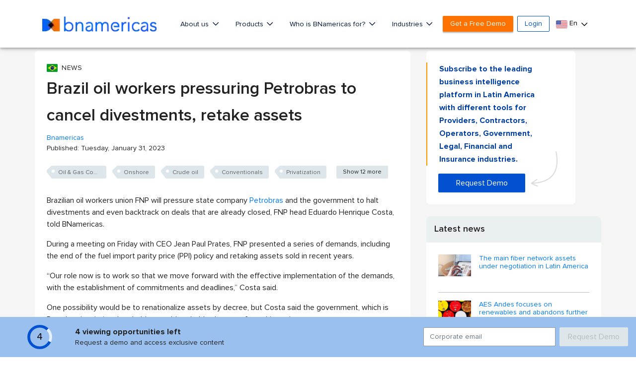

--- FILE ---
content_type: text/html; charset=utf-8
request_url: https://www.google.com/recaptcha/api2/aframe
body_size: 268
content:
<!DOCTYPE HTML><html><head><meta http-equiv="content-type" content="text/html; charset=UTF-8"></head><body><script nonce="K3xvoAAbu3PFV9zxWzmEXw">/** Anti-fraud and anti-abuse applications only. See google.com/recaptcha */ try{var clients={'sodar':'https://pagead2.googlesyndication.com/pagead/sodar?'};window.addEventListener("message",function(a){try{if(a.source===window.parent){var b=JSON.parse(a.data);var c=clients[b['id']];if(c){var d=document.createElement('img');d.src=c+b['params']+'&rc='+(localStorage.getItem("rc::a")?sessionStorage.getItem("rc::b"):"");window.document.body.appendChild(d);sessionStorage.setItem("rc::e",parseInt(sessionStorage.getItem("rc::e")||0)+1);localStorage.setItem("rc::h",'1769399197506');}}}catch(b){}});window.parent.postMessage("_grecaptcha_ready", "*");}catch(b){}</script></body></html>